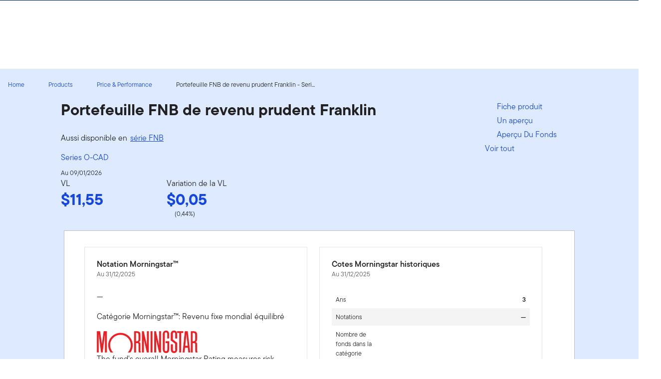

--- FILE ---
content_type: image/svg+xml
request_url: https://www.franklintempleton.ca/assets/icons/ft-risk-factor-icon-arrow.svg
body_size: 199
content:
<?xml version="1.0" encoding="utf-8"?>
<!-- Generator: Adobe Illustrator 25.0.1, SVG Export Plug-In . SVG Version: 6.00 Build 0)  -->
<svg version="1.1" xmlns="http://www.w3.org/2000/svg" xmlns:xlink="http://www.w3.org/1999/xlink" x="0px" y="0px"
	 viewBox="0 0 390 8" style="enable-background:new 0 0 390 8;" xml:space="preserve">
<style type="text/css">
	.st0{fill:#3769FF;}
</style>
<path class="st0" d="M389.4,3.6l-3.2-3.2c-0.2-0.2-0.5-0.2-0.7,0c-0.2,0.2-0.2,0.5,0,0.7l2.3,2.3H138H2.2l2.3-2.3
	c0.2-0.2,0.2-0.5,0-0.7S4,0.3,3.8,0.5L0.6,3.6c-0.2,0.2-0.2,0.5,0,0.7l3.2,3.2c0.2,0.2,0.5,0.2,0.7,0c0.2-0.2,0.2-0.5,0-0.7L2.2,4.5
	H138h249.8l-2.3,2.3c-0.2,0.2-0.2,0.5,0,0.7c0.2,0.2,0.5,0.2,0.7,0l3.2-3.2C389.5,4.2,389.5,3.8,389.4,3.6z"/>
</svg>


--- FILE ---
content_type: image/svg+xml
request_url: https://www.franklintempleton.ca/assets/icons/ft-global-icon-carrot-down.svg
body_size: 25
content:
<svg aria-hidden="true" xmlns="http://www.w3.org/2000/svg" viewBox="0 0 32 32"><path d="M16,28.551a.993.993,0,0,1-.707-.293l-13-13a1,1,0,1,1,1.414-1.414L16,26.137,28.293,13.844a1,1,0,1,1,1.414,1.414l-13,13A.993.993,0,0,1,16,28.551Z"/></svg>